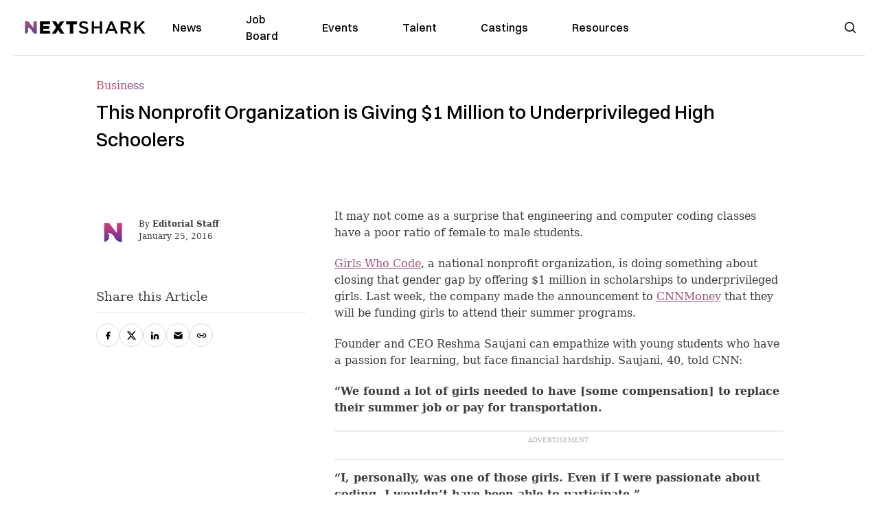

--- FILE ---
content_type: text/plain;charset=UTF-8
request_url: https://c.pub.network/v2/c
body_size: -112
content:
f6b4ef35-3a9f-4a9f-9480-aaa7f04f5016

--- FILE ---
content_type: text/plain;charset=UTF-8
request_url: https://c.pub.network/v2/c
body_size: -259
content:
568d1995-83de-4cea-bc52-cae6ac4dc62e